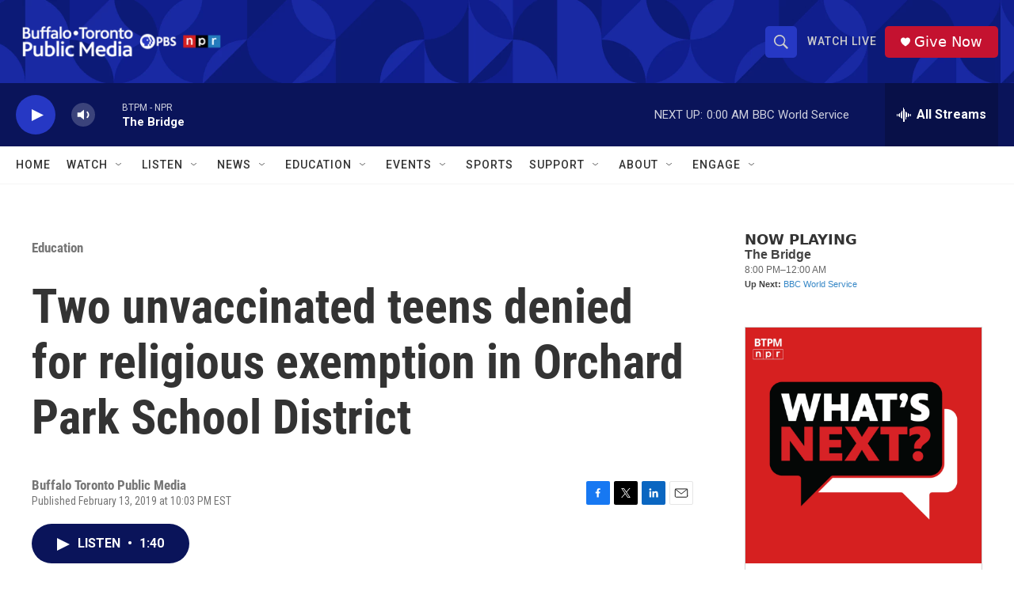

--- FILE ---
content_type: text/html; charset=utf-8
request_url: https://www.google.com/recaptcha/api2/aframe
body_size: 185
content:
<!DOCTYPE HTML><html><head><meta http-equiv="content-type" content="text/html; charset=UTF-8"></head><body><script nonce="o2XoWMHnZu16IhizAkkA4Q">/** Anti-fraud and anti-abuse applications only. See google.com/recaptcha */ try{var clients={'sodar':'https://pagead2.googlesyndication.com/pagead/sodar?'};window.addEventListener("message",function(a){try{if(a.source===window.parent){var b=JSON.parse(a.data);var c=clients[b['id']];if(c){var d=document.createElement('img');d.src=c+b['params']+'&rc='+(localStorage.getItem("rc::a")?sessionStorage.getItem("rc::b"):"");window.document.body.appendChild(d);sessionStorage.setItem("rc::e",parseInt(sessionStorage.getItem("rc::e")||0)+1);localStorage.setItem("rc::h",'1768529634223');}}}catch(b){}});window.parent.postMessage("_grecaptcha_ready", "*");}catch(b){}</script></body></html>

--- FILE ---
content_type: text/javascript; charset=utf-8
request_url: https://api.composer.nprstations.org/v1/widget/5187ee74e1c8443f998a43cf/now?bust=410224438&callback=jQuery17204919453655634256_1768529631520&format=jsonp&date=2026-01-16&times=true&_=1768529632665
body_size: 292
content:
/**/ typeof jQuery17204919453655634256_1768529631520 === 'function' && jQuery17204919453655634256_1768529631520("<!--NOW PLAYING WIDGET --><div class=\"whatson-block\"><div class=\"whatson-program\"><div class=\"whatson-programName\">The Bridge</div><span>8:00 PM&#8211;12:00 AM</span></div><p><b>Up Next: </b><a href=\"http://www.bbc.co.uk/worldserviceradio\" target=\"_blank\">BBC World Service</a></p></div>");